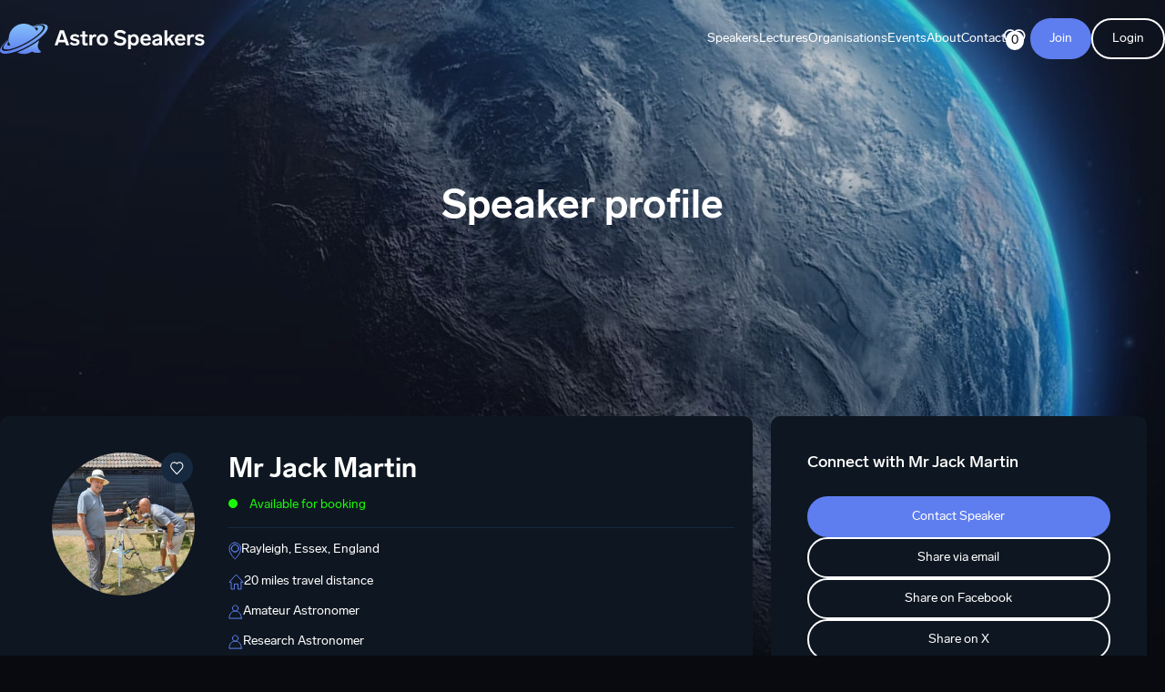

--- FILE ---
content_type: text/html; charset=utf-8
request_url: https://astrospeakers.org/provider/jack-martin
body_size: 6136
content:
<!DOCTYPE html>
<html lang="en">
<head>
    <title>Mr Jack Martin - Astro Speakers</title>
    <meta charset="utf-8" />
    <meta http-equiv="X-UA-Compatible" content="IE=edge" />
    <meta name="viewport" content="width=device-width, initial-scale=1.0" />
    <meta http-equiv="Content-Security-Policy" content="upgrade-insecure-requests" />
    <meta name="theme-color" content="#5e7ef0" />
        <meta name="description" content="Jack is a keen amateur astronomer with a specific interest in spectroscopy. I do Solar Spectroscopy observing outreach with a Lhires111 Spectroscope.">
    <meta property="og:title" content="Mr Jack Martin" />
    <meta property="og:description" content="Jack is a keen amateur astronomer with a specific interest in spectroscopy. I do Solar Spectroscopy observing outreach with a Lhires111 Spectroscope." />
    <meta property="og:url" content="https://astrospeakers.org/provider/jack-martin" />
    <meta property="og:type" content="article" />
    <meta property="og:locale" content="en_GB" />
    <meta property="og:site_name" content="Astro Speakers" />
    <meta property="og:image" content="https://astrospeakers.org/provider/jack-martin/hero" />
    <meta property="og:image:height" content="630" />
    <meta property="og:image:width" content="1200" />
    <meta property="og:image:type" content="image/jpeg" />
    <meta property="og:image:alt" content="Astro Speakers banner image for Mr Jack Martin" />
    <meta name="twitter:card" content="summary" />
    <meta name="twitter:title" content="Mr Jack Martin" />
    <meta name="twitter:site" content="@astro_speakers" />
    <link rel="canonical" href="https://astrospeakers.org/provider/jack-martin" />
    <link rel="apple-touch-icon" sizes="180x180" href="/images/favicon/apple-touch-icon.png">
    <link rel="shortcut icon" href="/images/favicon/apple-touch-icon.png">
    <link rel="manifest" href="/images/favicon/site.webmanifest">
    <!-- Google tag (gtag.js) -->
<script async src="https://www.googletagmanager.com/gtag/js?id=G-CJ58CREND2"></script>
<script>
    window.dataLayer = window.dataLayer || [];
    function gtag(){dataLayer.push(arguments);}
    gtag('js', new Date());
    gtag('config', 'G-CJ58CREND2');
</script>
    <link rel="preload" as="style" href="https://astrospeakers.org/build/assets/global-DIptlb66.css" /><link rel="stylesheet" href="https://astrospeakers.org/build/assets/global-DIptlb66.css" data-navigate-track="reload" /><!-- Livewire Styles --><style >[wire\:loading][wire\:loading], [wire\:loading\.delay][wire\:loading\.delay], [wire\:loading\.inline-block][wire\:loading\.inline-block], [wire\:loading\.inline][wire\:loading\.inline], [wire\:loading\.block][wire\:loading\.block], [wire\:loading\.flex][wire\:loading\.flex], [wire\:loading\.table][wire\:loading\.table], [wire\:loading\.grid][wire\:loading\.grid], [wire\:loading\.inline-flex][wire\:loading\.inline-flex] {display: none;}[wire\:loading\.delay\.none][wire\:loading\.delay\.none], [wire\:loading\.delay\.shortest][wire\:loading\.delay\.shortest], [wire\:loading\.delay\.shorter][wire\:loading\.delay\.shorter], [wire\:loading\.delay\.short][wire\:loading\.delay\.short], [wire\:loading\.delay\.default][wire\:loading\.delay\.default], [wire\:loading\.delay\.long][wire\:loading\.delay\.long], [wire\:loading\.delay\.longer][wire\:loading\.delay\.longer], [wire\:loading\.delay\.longest][wire\:loading\.delay\.longest] {display: none;}[wire\:offline][wire\:offline] {display: none;}[wire\:dirty]:not(textarea):not(input):not(select) {display: none;}:root {--livewire-progress-bar-color: #2299dd;}[x-cloak] {display: none !important;}[wire\:cloak] {display: none !important;}dialog#livewire-error::backdrop {background-color: rgba(0, 0, 0, .6);}</style>
</head>

<body x-data="{open: false}" x-bind:class="! open ? '' : 'locked'" class="bg-no-repeat bg-contain" style="background-image: url('https://astrospeakers.org/images/background-1.jpg');">
<header class="header ipad:py-8 absolute w-full z-50">
    <div class="container">
        <div class="flex justify-between items-center m-8 xl:m-0">

            <a href="https://astrospeakers.org"><img class="max-w-mobile sm:max-w-full" src="/images/logo.svg" alt="Astro Speakers" /></a>

            <nav class="hidden ipad:flex items-center gap-8">
                <a class="link" href="https://astrospeakers.org/providers">Speakers</a>
                <a class="link" href="https://astrospeakers.org/lectures">Lectures</a>
                <a class="link" href="https://astrospeakers.org/organisations">Organisations</a>
                <a class="link" href="https://astrospeakers.org/events">Events</a>
                <a class="link" href="https://astrospeakers.org/about">About</a>
                <a class="link" href="https://astrospeakers.org/contact">Contact</a>
                <a class="mr-3" href="https://astrospeakers.org/favourites">
                    <span class="heart relative mt-3">
                        <span class="absolute -top-3/4 left-3/4 p-4 rounded-full py-0 px-2.5 text-transparent text-black bg-white">
                            <span wire:snapshot="{&quot;data&quot;:{&quot;count&quot;:0,&quot;cookie&quot;:[[],{&quot;s&quot;:&quot;arr&quot;}]},&quot;memo&quot;:{&quot;id&quot;:&quot;A0E1HcZISX6OJXBvPfIL&quot;,&quot;name&quot;:&quot;provider-favourite&quot;,&quot;path&quot;:&quot;provider\/jack-martin&quot;,&quot;method&quot;:&quot;GET&quot;,&quot;release&quot;:&quot;a-a-a&quot;,&quot;children&quot;:[],&quot;scripts&quot;:[],&quot;assets&quot;:[],&quot;errors&quot;:[],&quot;locale&quot;:&quot;en&quot;},&quot;checksum&quot;:&quot;2e3a558370cae7b04460153b3680d70c40fc066a898b5e62a762a3fce0708584&quot;}" wire:effects="{&quot;listeners&quot;:[&quot;provider-favourite&quot;]}" wire:id="A0E1HcZISX6OJXBvPfIL">0</span>
                        </span>
                        <img class="transform scale-125" src="/images/heart.svg" alt="Heart Image"/>
                    </span>
                </a>

                                <a href="https://astrospeakers.org/register" class="btn btn-primary">Join</a>
                <a href="https://astrospeakers.org/login" class="btn btn-navy">Login</a>
                
                
            </nav>

            <nav class="flex ipad:hidden items-center gap-9 md:gap-6">
                <a class="link" href="https://astrospeakers.org/favourites">
                    <div class="heart relative mr-6 ipad:mr-0 ipad:mt-3">
                        <div class="absolute -top-3/4 left-3/4 p-4 rounded-full py-0 px-2.5 text-transparent text-black bg-white">
                            <span wire:snapshot="{&quot;data&quot;:{&quot;count&quot;:0,&quot;cookie&quot;:[[],{&quot;s&quot;:&quot;arr&quot;}]},&quot;memo&quot;:{&quot;id&quot;:&quot;er3qysVte5MyQ7G67h7w&quot;,&quot;name&quot;:&quot;provider-favourite&quot;,&quot;path&quot;:&quot;provider\/jack-martin&quot;,&quot;method&quot;:&quot;GET&quot;,&quot;release&quot;:&quot;a-a-a&quot;,&quot;children&quot;:[],&quot;scripts&quot;:[],&quot;assets&quot;:[],&quot;errors&quot;:[],&quot;locale&quot;:&quot;en&quot;},&quot;checksum&quot;:&quot;fffee68937ceb58801ca28271529a96425a0c4dabfcf05ef2ca0f6acff497902&quot;}" wire:effects="{&quot;listeners&quot;:[&quot;provider-favourite&quot;]}" wire:id="er3qysVte5MyQ7G67h7w">0</span>
                        </div>
                        <img class="transform scale-125" src="/images/heart.svg" alt="Heart Image"/>
                    </div>
                </a>
                <a class="link w-12 h-12" href=https://astrospeakers.org/providers#"><img src="/images/SearchIcon.svg" alt="Search Icon"/></a>
                <a class="link" x-on:click="open = ! open" href="#"><img src="/images/mobile-menu.svg" alt="Menu Icon"/></a>
            </nav>


        </div>
    </div>
</header>

<main class="main pb-16">

    <section id="Hero">
        <div class="container">
            <div class="xr:min-h-0 pt-40 pb-40 w-full flex flex-col justify-center items-center md:pt-80">
                <h1 class="text-white w-10/12 md:w-8/12 text-center">
                    Speaker profile                </h1>
                            </div>
        </div>
    </section>

    
        <div class="container">
            <div class="min-h-screen xr:min-h-0 md:pt-40 ipad:pb-40 w-12/12 flex flex-col ipad:flex-row justify-center items-start gap-16">
                <div class="h-auto w-full mx-auto ipad:w-7/12 desktop:w-2/3 flex flex-col gap-16">
                    <div class="bg-dark h-auto rounded-2xl py-16 px-8 sm:p-16 sm:px-8 w-12/12 mx-8 md:mx-auto md:w-11/12 ipad:w-full">
                        <div class="flex flex-col h-full overflow-hidden">
                            <div class="flex flex-col items-center md:flex-row md:items-start gap-8 sm:gap-10 ipad:gap-2">
                                <div class="w-5/12 flex justify-center">
                                    <div class="relative mx-auto md:mx-0 w-fit">
                                        <img src="/storage/photos/APuI1j3OlzcGTBQ8FTjJ9ohiW2oWEL.jpg" alt="Mr Jack Martin photo" class="max-w-FrontendProfileImage animate-zoom w-FrontendProfileImage rounded-full"/>
                                        <div class="w-HeartMobile w-12/12 -top-0 left-48 absolute p-4 bg-navy rounded-full">
                                            <img
                                                x-data="{ imageUrl: &quot;heart.svg&quot; }"
                                                x-on:click="imageUrl = ( imageUrl == 'heart.svg' ? 'WhiteHeart.svg' : 'heart.svg'); $dispatch('provider-favourite', { id: 125 })"
                                                :src="'/images/' + imageUrl"
                                                class="transform scale-115"
                                                alt="White Heart Image"
                                            />
                                        </div>
                                    </div>
                                </div>
                                <div class="w-full">

                                    <h2 class="text-white w-fitContent mx-auto md:w-full md:mx-0">
                                        Mr Jack Martin
                                    </h2>

                                    
                                    <p class="mt-4 border-b border-navy pb-6 text-center md:text-left text-green">
                                        <span class="inline-block h-4 w-4 rounded-full mr-4 bg-green"></span>
                                        Available for booking
                                    </p>

                                    <div class="border-navy border-t border-b py-6 md:border-none md:py-0 md:block">

                                        <div class="gap-4 md:pt-6 pt-4 flex">
                                            <img src="/images/Marker.svg" alt="Location" />
                                            <p class="text-white">Rayleigh, Essex, England</p>
                                        </div>

                                        <div class="gap-4 pt-6 flex">
                                            <img src="/images/House.svg" alt="Travel distance" />
                                            <p class="text-white">20 miles travel distance</p>
                                        </div>

                                                                                    <div class="gap-4 pt-6 flex">
                                                <img src="/images/Person.svg" alt="Role" />
                                                <p class="text-white">Amateur Astronomer</p>
                                            </div>
                                                                                    <div class="gap-4 pt-6 flex">
                                                <img src="/images/Person.svg" alt="Role" />
                                                <p class="text-white">Research Astronomer</p>
                                            </div>
                                                                                    <div class="gap-4 pt-6 flex">
                                                <img src="/images/Person.svg" alt="Role" />
                                                <p class="text-white">Astronomy Author</p>
                                            </div>
                                        
                                        
                                    </div>

                                                                        <div class="pt-12">
                                        <h4 class="text-white">Summary</h4>
                                        <p class="text-grey mt-4">
                                            Jack is a keen amateur astronomer with a specific interest in spectroscopy. I do Solar Spectroscopy observing outreach with a Lhires111 Spectroscope.
                                        </p>
                                    </div>
                                    
                                    
                                    
                                                                        <div class="pt-12">
                                            <h4 class="text-white">Affiliations</h4>
                                                                                            <li class="text-grey mt-4">
                                                    British Astronomical Association  Loughton Astro Soc  Castlepoint Astro Soc
                                                </li>
                                                                                    </div>
                                    
                                </div>
                            </div>
                        </div>
                    </div>

                    <div class="flex flex-col gap-16 h-auto">

                        
                            
                            
                        
                            
                            
                        
                            
                            
                        
                    </div>
                </div>

                <div class="flex flex-col w-11/12 mx-auto gap-16 ipad:w-1/3 ipad:mx-8 desktop:w-1/3">
                    <div class="bg-dark h-auto rounded-2xl py-16 px-8 sm:p-8 sm:px-8 w-full mx-auto ipad:mx-0">
                        <div class="m-8">
                            <h4 class="text-white mb-10 mt-0 hidden md:flex">
                                Connect with Mr Jack Martin
                            </h4>
                            <h3 class="text-white mb-10 mt-0 flex md:hidden">
                                Connect with Mr Jack Martin
                            </h3>
                            <div class="flex flex-col text-center gap-6">
                                <a class="btn btn-primary w-full text-center" href="/cdn-cgi/l/email-protection#3852595b5355594a4c51560f0009785f55595154165b5755074b4d5a525d5b4c057d56494d514a41184e515918794b4c4a57186b485d59535d4a4b">Contact Speaker</a>
                                <a class="btn btn-navy" target="_blank" href="/cdn-cgi/l/email-protection#[base64]">Share via email</a>
                                <a class="btn btn-navy" target="_blank" href="https://www.facebook.com/sharer/sharer.php?u=https%3A%2F%2Fastrospeakers.org%2Fprovider%2Fjack-martin">Share on Facebook</a>
                                <a class="btn btn-navy" target="_blank" href="https://twitter.com/intent/tweet?url=https%3A%2F%2Fastrospeakers.org%2Fprovider%2Fjack-martin&text=Mr+Jack+Martin on Astro Speakers">Share on X</a>
                            </div>
                        </div>
                    </div>

                    <div class="bg-dark h-auto rounded-2xl py-16 px-8 sm:p-8 sm:px-8 w-full mx-auto ipad:mx-0">
                        <div class="m-8">
                            <h4 class="text-white mb-10 mt-0 md:flex">
                                Speaker Location
                            </h4>
                            <div class="flex flex-col text-center h-96">
                                <link rel="stylesheet" href="https://unpkg.com/leaflet@1.7.1/dist/leaflet.css"
      integrity="sha512-xodZBNTC5n17Xt2atTPuE1HxjVMSvLVW9ocqUKLsCC5CXdbqCmblAshOMAS6/keqq/sMZMZ19scR4PsZChSR7A=="
      crossorigin=""/>

<style>
    #defaultMapId {
            height: 100vh;
        }
</style>

<div id="defaultMapId"  class='rounded-2xl'
></div>

<!-- Make sure you put this AFTER Leaflet's CSS -->
<script data-cfasync="false" src="/cdn-cgi/scripts/5c5dd728/cloudflare-static/email-decode.min.js"></script><script src="https://unpkg.com/leaflet@latest/dist/leaflet.js"
        crossorigin=""></script>
<script>

    var mymap = L.map('defaultMapId').setView([51.58672, 0.60617], 6);
             var marker = L.marker([51.58672, 0.60617]
        );
    marker.addTo(mymap);
        
            let urldefaultMapId = 'https://{s}.tile.openstreetmap.org/{z}/{x}/{y}.png';
        L.tileLayer(urldefaultMapId, {
        maxZoom: 18,
        attribution: 'Map data &copy; <a href="https://www.openstreetmap.org/copyright">OpenStreetMap contributors, Imagery © Mapbox.com',
        id: 'mapbox/streets-v11',
        tileSize: 512,
        zoomOffset: -1
    }).addTo(mymap);
</script>
                            </div>
                        </div>
                    </div>

                </div>

            </div>
        </div>


</main>

<footer class="overflow-hidden footer pt-16">
    <div class="container">

        <div class="join-component flex flex-col justify-center items-center gap-4 bg-gradient-to-b from-lightblue to-darkblue py-16 rounded-2xl mx-8 desktop:m-0">
    <h2 class="text-white text-center w-9/12 md:w-full">
        Become an Astro Speaker today!
    </h2>

    <p class="text-white text-center w-9/12 md:w-full mb-6">
        We welcome astronomy enthusiasts from all backgrounds who are willing to share their knowledge with the public.
    </p>

    <a href="https://astrospeakers.org/register" class="btn btn-white"> Join now </a>
</div>

        <div class="grid w-full md:grid-cols-4 md:gap-5 md:pt-24 md:pb-24 m-8 md:m-0 md:px-10 desktop:px-0">
            <div class="hidden md:flex md:flex-col md:gap-12">
                <h4 class="bold text-white">Links</h4>

                <div class="hidden md:flex md:flex-col md:gap-6">
                    <ul class="flex flex-col gap-6">
                        <li><a class="link" href="https://astrospeakers.org/providers/all">All speakers</a></li>
                        <li><a class="link" href="https://astrospeakers.org/about">About us</a></li>
                        <li><a class="link" href="https://astrospeakers.org/contact">Contact Us</a></li>
                        <li><a class="link" href="https://gostargazing.co.uk/about/">Go Stargazing</a></li>
                    </ul>
                </div>
            </div>

            <div class="hidden md:flex md:flex-col md:gap-12">
    <h4 class="bold text-white">Speakers by role</h4>
    <div class="flex flex-col gap-6">
        <ul class="flex flex-col gap-6">
                            <li><a class="link" href="https://astrospeakers.org/role/academic-lecturer">Academic Lecturer (37)</a></li>
                            <li><a class="link" href="https://astrospeakers.org/role/amateur-astronomer">Amateur Astronomer (62)</a></li>
                            <li><a class="link" href="https://astrospeakers.org/role/archaeoastronomer">Archaeoastronomer (1)</a></li>
                            <li><a class="link" href="https://astrospeakers.org/role/astronomy-author">Astronomy Author (21)</a></li>
                            <li><a class="link" href="https://astrospeakers.org/role/astronomy-enthusiast">Astronomy Enthusiast (19)</a></li>
                            <li><a class="link" href="https://astrospeakers.org/role/astrophotographer">Astrophotographer (26)</a></li>
                            <li><a class="link" href="https://astrospeakers.org/role/planetarium-presenter">Planetarium Presenter (11)</a></li>
                            <li><a class="link" href="https://astrospeakers.org/role/professional-astronomer">Professional Astronomer (28)</a></li>
                            <li><a class="link" href="https://astrospeakers.org/role/research-astronomer">Research Astronomer (31)</a></li>
                            <li><a class="link" href="https://astrospeakers.org/role/science-communicator">Science Communicator (44)</a></li>
                            <li><a class="link" href="https://astrospeakers.org/role/science-educator">Science Educator (27)</a></li>
                    </ul>
    </div>
</div>

            <div class="hidden md:flex md:flex-col md:gap-12">
    <h4 class="bold text-white">Upcoming events</h4>

    <div class="flex flex-col gap-10 mr-8">

        
        <div class="flex flex-row items-center gap-6 border-b border-navy pb-10" >
            <div class="flex flex-col items-center justify-center rounded-full h-24 w-24 gap-1/2 bg-gradient-to-b from-lightblue to-darkblue min-w-footerCircle">
                <p class="text-black">01</p>
                <p class="text-black">Feb</p>
            </div>
            <div>
                <p class="mb-2"><a class="link" href="https://gostargazing.co.uk?p=82670" target="_blank">Planetarium Go! at London Battersea Power Station</a></p>
                <p class="text-white">Battersea Power Station</p>
            </div>
        </div>

        
        <div class="flex flex-row items-center gap-6 border-b border-navy pb-10" >
            <div class="flex flex-col items-center justify-center rounded-full h-24 w-24 gap-1/2 bg-gradient-to-b from-lightblue to-darkblue min-w-footerCircle">
                <p class="text-black">02</p>
                <p class="text-black">Feb</p>
            </div>
            <div>
                <p class="mb-2"><a class="link" href="https://gostargazing.co.uk?p=82671" target="_blank">Planetarium Go! at London Battersea Power Station</a></p>
                <p class="text-white">Battersea Power Station</p>
            </div>
        </div>

        
        <div class="flex flex-row items-center gap-6 border-b border-navy pb-10" >
            <div class="flex flex-col items-center justify-center rounded-full h-24 w-24 gap-1/2 bg-gradient-to-b from-lightblue to-darkblue min-w-footerCircle">
                <p class="text-black">02</p>
                <p class="text-black">Feb</p>
            </div>
            <div>
                <p class="mb-2"><a class="link" href="https://gostargazing.co.uk?p=83157" target="_blank">Cambridge AstroPlus</a></p>
                <p class="text-white">Cambridge Observatory - Institute of Astronomy</p>
            </div>
        </div>

        
        <p><a href="https://astrospeakers.org/events" class="text-white cursor-pointer hover:underline">See more upcoming events</a></p>

    </div>
</div>

            <div class="flex flex-col gap-12 mb-16 md:mb-0">
                <a href="/">
                    <img src="/images/logo.svg" alt="Logo Image" />
                </a>

                <div class="flex flex-col gap-12 mr-4 w-10/12 md:w-full">
                    <p class="text-white">
                        Astro Speakers is run not-for-profit in support of the UK astronomy community. If you would like to know more, please <a class="link text-grey" href="https://astrospeakers.org/contact">get in touch</a>!
                    </p>

                    <div class="flex flex-row gap-4">
                        <a class="border border-white h-16 w-16 rounded-full flex items-center" href="https://www.facebook.com/astrospeakers/">
                            <img class="my-0 mx-auto" src="/images/facebook.svg" alt="Facebook"/>
                        </a>
                        <a class="border border-white h-16 w-16 rounded-full flex items-center" href="https://twitter.com/astro_speakers">
                            <img class="my-0 mx-auto w-6/12 h-6/12" src="/images/x.svg" alt="X / Twitter"/>
                        </a>
                        <a class="h-16 w-16 rounded-full flex items-center" href="https://gostargazing.co.uk">
                            <img class="my-0 mx-auto" src="/images/gostargazing_circle.png" alt="Go Stargazing"/>
                        </a>
                    </div>

                    <p class="text-white">We are grateful for any donations, however small, to help cover the costs of running this website.</p>
                    <form action="https://www.paypal.com/cgi-bin/webscr" method="post" target="_blank">
                        <input type="hidden" name="cmd" value="_s-xclick">
                        <input type="hidden" name="hosted_button_id" value="FNE9JTE3MJZNY">
                        <input type="image" name="submit" class="max-h-16" src="/images/paypal_donate.png" border="0" alt="PayPal – The safer, easier way to pay online!">
                    </form>

                </div>
            </div>

        </div>

    </div>

    <img class="my-0 mx-auto w-full" src="/images/logo-text.svg" alt="Astro Speakers"/>

    <div class="copyright bg-dark py-8">
        <div class="container">
            <p class="text-center">&copy; Astro Speakers 2026</p>
        </div>
    </div>

</footer>



<div class="ipad:hidden" x-cloak x-bind:class="! open ? 'hidden' : ''" id="MobileMenu" class="group">
    <div class="absolute w-12/12 md:w-6/12 h-screen bg-dark top-0 z-50 right-0">
        <button x-on:click="open = ! open" class="absolute top-10 right-10">
            <img class="my-0 mx-auto" src="/images/Cross.svg" alt="Cross" />
        </button>
        <ul class="pt-10 ml-8">
            <li class="mb-6"><a href="/" class="text-white text-4xl hover:text-primary">Home</a></li>
            <li class="mb-6"><a href="https://astrospeakers.org/providers" class="text-white text-4xl hover:text-primary">Speakers</a></li>
            <li class="mb-6"><a href="https://astrospeakers.org/lectures" class="text-white text-4xl hover:text-primary">Lectures</a></li>
            <li class="mb-6"><a href="https://astrospeakers.org/organisations" class="text-white text-4xl hover:text-primary">Organisations</a></li>
            <li class="mb-6"><a href="https://astrospeakers.org/events" class="text-white text-4xl hover:text-primary">Events</a></li>
            <li class="mb-6"><a href="https://astrospeakers.org/about" class="text-white text-4xl hover:text-primary">About</a></li>
            <li class="mb-6"><a href="https://astrospeakers.org/contact" class="text-white text-4xl hover:text-primary">Contact</a></li>
        </ul>

        <div class="grid w-full ml-8">
                        <div class="my-8"><a href="https://astrospeakers.org/register" class="btn btn-primary">Join</a></div>
            <div class="my-8"><a href="https://astrospeakers.org/login" class="btn btn-navy">Login</a></div>
                                </div>


        <div class="grid w-12/12 m-8">
            <div class="flex flex-col gap-12 mb-6 md:mb-0">
                <div class="flex flex-col gap-12 mr-4 w-10/12 md:w-full">
                    <div class="flex flex-row gap-4">
                        <a class="border border-white h-16 w-16 rounded-full flex items-center" href="https://www.facebook.com/astrospeakers/">
                            <img class="my-0 mx-auto" src="/images/facebook.svg" alt="Facebook"/>
                        </a>
                        <a class="border border-white h-16 w-16 rounded-full flex items-center" href="https://twitter.com/astro_speakers">
                            <img class="my-0 mx-auto w-6/12 h-6/12" src="/images/x.svg" alt="X / Twitter"/>
                        </a>
                        <a class="h-16 w-16 rounded-full flex items-center" href="https://gostargazing.co.uk">
                            <img class="my-0 mx-auto" src="/images/gostargazing_circle.png" alt="Go Stargazing"/>
                        </a>
                    </div>
                </div>
            </div>
            <div class="my-2 w-full">
                <p class="text-white pb-4">We are grateful for any donations, however small, to help cover the costs of running this website.</p>
                <form action="https://www.paypal.com/cgi-bin/webscr" method="post" target="_blank">
                    <input type="hidden" name="cmd" value="_s-xclick">
                    <input type="hidden" name="hosted_button_id" value="FNE9JTE3MJZNY">
                    <input type="image" name="submit" class="max-h-16" src="/images/paypal_donate.png" border="0" alt="PayPal – The safer, easier way to pay online!">
                </form>
            </div>

        </div>
    </div>
</div>
<script src="/livewire/livewire.min.js?id=0f6341c0"   data-csrf="1iwghMBhrqUIYQp3Pbkcgc9NXhXCEjKiavPStyFh" data-update-uri="/livewire/update" data-navigate-once="true"></script>
<script defer src="https://static.cloudflareinsights.com/beacon.min.js/vcd15cbe7772f49c399c6a5babf22c1241717689176015" integrity="sha512-ZpsOmlRQV6y907TI0dKBHq9Md29nnaEIPlkf84rnaERnq6zvWvPUqr2ft8M1aS28oN72PdrCzSjY4U6VaAw1EQ==" data-cf-beacon='{"version":"2024.11.0","token":"f0adb6ca908c4aaf9eaa3e169874e9a5","r":1,"server_timing":{"name":{"cfCacheStatus":true,"cfEdge":true,"cfExtPri":true,"cfL4":true,"cfOrigin":true,"cfSpeedBrain":true},"location_startswith":null}}' crossorigin="anonymous"></script>
</body>
</html>


--- FILE ---
content_type: image/svg+xml
request_url: https://astrospeakers.org/images/House.svg
body_size: -121
content:
<svg width="17" height="18" viewBox="0 0 17 18" fill="none" xmlns="http://www.w3.org/2000/svg">
<path fill-rule="evenodd" clip-rule="evenodd" d="M13.9545 9.34783H16L8.5 1L1 9.34783H3.04545V17H6.45455V11.4348H10.5455V17H13.9545V9.34783Z" stroke="#5E7EF0" stroke-linecap="round" stroke-linejoin="round"/>
</svg>


--- FILE ---
content_type: image/svg+xml
request_url: https://astrospeakers.org/images/facebook.svg
body_size: -124
content:
<svg width="10" height="19" viewBox="0 0 10 19" fill="none" xmlns="http://www.w3.org/2000/svg">
<path d="M5.92512 18.2324V10.0234H8.61649L9.02157 6.82422H5.92855V4.78164C5.92855 3.85703 6.17915 3.22422 7.47678 3.22422H9.13142V0.358984C8.83962 0.320313 7.85782 0.232422 6.71811 0.232422C4.33227 0.232422 2.69823 1.72305 2.69823 4.46172V6.8207H0V10.0199H2.69823V18.2324H5.92512Z" fill="white"/>
</svg>


--- FILE ---
content_type: image/svg+xml
request_url: https://astrospeakers.org/images/x.svg
body_size: -72
content:
<?xml version="1.0" encoding="UTF-8"?>
<svg width="300" height="300.251" version="1.1" xmlns="http://www.w3.org/2000/svg" fill="#fff">
 <path d="M178.57 127.15 290.27 0h-26.46l-97.03 110.38L89.34 0H0l117.13 166.93L0 300.25h26.46l102.4-116.59 81.8 116.59h89.34M36.01 19.54H76.66l187.13 262.13h-40.66"/>
</svg>


--- FILE ---
content_type: image/svg+xml
request_url: https://astrospeakers.org/images/logo.svg
body_size: 3417
content:
<svg width="225" height="34" viewBox="0 0 225 34" fill="none" xmlns="http://www.w3.org/2000/svg">
<path d="M224.374 13.3642L222.749 15.3378C221.356 14.2465 220.474 13.9447 219.197 13.9447C217.989 13.9447 217.2 14.4091 217.2 15.1289C217.2 15.3843 217.293 15.57 217.455 15.7093C217.827 15.9879 218.291 16.104 219.963 16.4755C223.306 17.2185 224.56 18.0544 224.56 20.2602C224.56 22.5821 222.633 24.1378 219.475 24.1378C217.223 24.1378 215.621 23.5573 213.74 21.8855L215.482 19.9352C216.341 20.6317 217.037 21.0961 217.618 21.3515C218.198 21.5837 218.825 21.6998 219.545 21.6998C220.752 21.6998 221.611 21.2586 221.611 20.446C221.611 20.1441 221.495 19.8887 221.263 19.7262C221.031 19.5404 220.752 19.4011 220.427 19.3315C220.102 19.2386 219.522 19.0993 218.686 18.9135C215.296 18.1705 214.321 17.3346 214.321 15.2217C214.321 13.1785 216.155 11.5067 219.266 11.5067C221.31 11.5067 222.726 11.9943 224.374 13.3642Z" fill="white"/>
<path d="M213.444 12.0871L212.91 14.734C212.307 14.5715 211.796 14.5018 211.401 14.5018C209.799 14.5018 208.801 15.7788 208.801 17.915V23.7661H205.782V11.9013H208.592V13.6427C209.219 12.3657 210.194 11.7388 211.564 11.7388C212.075 11.7388 212.701 11.8549 213.444 12.0871Z" fill="white"/>
<path d="M201.984 19.9584L203.679 21.8159C202.007 23.5109 200.405 24.1378 198.385 24.1378C194.554 24.1378 192.162 21.6766 192.162 17.8919C192.162 14.2001 194.438 11.5067 198.129 11.5067C201.682 11.5067 203.679 13.7125 203.679 17.4275C203.679 17.8687 203.655 18.2634 203.632 18.6117H195.111C195.39 20.446 196.481 21.5837 198.454 21.5837C199.128 21.5837 199.685 21.4676 200.149 21.2354C200.637 21.0032 201.241 20.5853 201.984 19.9584ZM195.181 16.4523H200.73C200.614 14.8502 199.639 13.875 198.036 13.875C196.481 13.875 195.529 14.8502 195.181 16.4523Z" fill="white"/>
<path d="M188.714 23.7664L185.371 18.3564L183.676 20.0746V23.7664H180.657V7.28101H183.676V16.7311L188.227 11.9016H191.849L187.484 16.406L192.081 23.7664H188.714Z" fill="white"/>
<path d="M178.02 15.7558V23.7663H175.304V22.5357C174.561 23.5573 173.261 24.161 171.473 24.161C169.035 24.161 167.224 23.0233 167.224 20.771C167.224 18.2634 169.197 17.1489 172.355 16.5916L175.141 16.0808V15.8022C175.141 14.6645 174.305 13.9911 172.912 13.9911C172.169 13.9911 171.542 14.1304 171.055 14.4323C170.567 14.7341 169.94 15.2217 169.22 15.9183L167.317 14.1769C168.826 12.389 170.567 11.5067 172.866 11.5067C176.186 11.5067 178.02 13.1785 178.02 15.7558ZM175.141 18.9367V18.2402L173.144 18.6581C171.124 19.0993 170.172 19.5404 170.172 20.5621C170.172 21.3051 170.846 21.7462 171.983 21.7462C173.725 21.7462 175.141 20.8639 175.141 18.9367Z" fill="white"/>
<path d="M164.026 19.9584L165.721 21.8159C164.049 23.5109 162.447 24.1378 160.427 24.1378C156.596 24.1378 154.204 21.6766 154.204 17.8919C154.204 14.2001 156.48 11.5067 160.171 11.5067C163.724 11.5067 165.721 13.7125 165.721 17.4275C165.721 17.8687 165.697 18.2634 165.674 18.6117H157.153C157.432 20.446 158.523 21.5837 160.496 21.5837C161.17 21.5837 161.727 21.4676 162.191 21.2354C162.679 21.0032 163.283 20.5853 164.026 19.9584ZM157.223 16.4523H162.772C162.656 14.8502 161.681 13.875 160.078 13.875C158.523 13.875 157.571 14.8502 157.223 16.4523Z" fill="white"/>
<path d="M152.615 17.8224C152.615 21.6303 150.363 24.0915 147.344 24.0915C145.789 24.0915 144.605 23.5807 143.792 22.5359V27.9458H140.773V11.9016H143.583V13.4573C144.442 12.1803 145.696 11.5533 147.368 11.5533C150.409 11.5533 152.615 14.061 152.615 17.8224ZM149.55 17.8224C149.55 15.5934 148.436 14.1539 146.671 14.1539C144.906 14.1539 143.676 15.5934 143.676 17.8224C143.676 20.0747 144.906 21.4678 146.648 21.4678C148.389 21.4678 149.55 20.0514 149.55 17.8224Z" fill="white"/>
<path d="M138.484 9.46362L136.58 11.7391C135.628 10.9496 134.839 10.4156 134.165 10.137C133.492 9.85834 132.726 9.71902 131.82 9.71902C129.986 9.71902 128.802 10.5549 128.802 11.7391C128.802 12.157 128.941 12.4821 129.196 12.7375C129.475 12.9929 129.87 13.2019 130.381 13.3644C130.891 13.5269 131.704 13.7359 132.819 13.9913C137.044 15.0361 138.6 15.9649 138.693 18.7976C138.693 21.9321 136.162 24.1611 132.168 24.1611C130.706 24.1611 129.429 23.929 128.337 23.4878C127.246 23.0234 126.085 22.234 124.854 21.1195L126.805 18.8208C127.896 19.7728 128.825 20.4461 129.591 20.7944C130.357 21.1427 131.24 21.3284 132.238 21.3284C134.165 21.3284 135.466 20.4693 135.466 19.053C135.466 18.6118 135.326 18.2868 135.071 18.0314C134.537 17.4973 133.817 17.2884 132.076 16.9169L131.286 16.7311C126.875 15.663 125.597 14.4557 125.597 11.8319C125.597 9.0689 128.152 6.90955 131.89 6.90955C133.236 6.90955 134.397 7.09529 135.373 7.49002C136.371 7.88474 137.393 8.53486 138.484 9.46362Z" fill="white"/>
<path d="M118.667 17.8222C118.667 21.5837 116.09 24.1378 112.514 24.1378C108.915 24.1378 106.338 21.5837 106.338 17.8222C106.338 14.0608 108.915 11.5067 112.514 11.5067C116.09 11.5067 118.667 14.0608 118.667 17.8222ZM109.403 17.8222C109.403 20.1209 110.633 21.5837 112.514 21.5837C114.372 21.5837 115.602 20.1209 115.602 17.8222C115.602 15.57 114.372 14.0608 112.514 14.0608C110.633 14.0608 109.403 15.57 109.403 17.8222Z" fill="white"/>
<path d="M105.917 12.0871L105.383 14.734C104.779 14.5715 104.269 14.5018 103.874 14.5018C102.272 14.5018 101.273 15.7788 101.273 17.915V23.7661H98.2549V11.9013H101.064V13.6427C101.691 12.3657 102.666 11.7388 104.036 11.7388C104.547 11.7388 105.174 11.8549 105.917 12.0871Z" fill="white"/>
<path d="M96.1492 21.2125L96.4975 23.604C95.6152 23.9059 94.7328 24.0452 93.8273 24.0452C91.4822 24.0452 90.4606 22.9539 90.4606 20.7017V14.2004H88.3477V11.9017H90.4606V8.23315H93.479V11.9017H96.3117V14.2004H93.479V20.3302C93.479 21.1428 93.8273 21.4215 94.6632 21.4215C95.0811 21.4215 95.5687 21.3518 96.1492 21.2125Z" fill="white"/>
<path d="M87.2602 13.3642L85.6349 15.3378C84.2418 14.2465 83.3594 13.9447 82.0824 13.9447C80.875 13.9447 80.0856 14.4091 80.0856 15.1289C80.0856 15.3843 80.1785 15.57 80.341 15.7093C80.7125 15.9879 81.1769 16.104 82.8486 16.4755C86.1921 17.2185 87.446 18.0544 87.446 20.2602C87.446 22.5821 85.5188 24.1378 82.361 24.1378C80.1088 24.1378 78.5067 23.5573 76.626 21.8855L78.3674 19.9352C79.2265 20.6317 79.9231 21.0961 80.5035 21.3515C81.084 21.5837 81.7109 21.6998 82.4307 21.6998C83.6381 21.6998 84.4972 21.2586 84.4972 20.446C84.4972 20.1441 84.3811 19.8887 84.1489 19.7262C83.9167 19.5404 83.6381 19.4011 83.313 19.3315C82.9879 19.2386 82.4075 19.0993 81.5716 18.9135C78.1816 18.1705 77.2064 17.3346 77.2064 15.2217C77.2064 13.1785 79.0407 11.5067 82.1521 11.5067C84.1953 11.5067 85.6117 11.9943 87.2602 13.3642Z" fill="white"/>
<path d="M72.6792 23.7664L71.5647 20.4693H64.3901L63.2524 23.7664H59.9785L65.8761 7.28101H70.1484L76.046 23.7664H72.6792ZM65.3188 17.7759H70.636L69.9858 15.872L69.5911 14.711C68.9178 12.8071 68.3605 11.1586 67.9658 9.78864C67.6407 10.9264 67.037 12.7374 66.1779 15.2218L65.9458 15.9184L65.3188 17.7759Z" fill="white"/>
<path d="M44.4535 29.9624C41.4721 28.1893 41.4274 23.9361 41.4274 23.8915C41.4274 23.7774 41.419 23.6967 41.4386 23.5547C42.1791 21.9486 42.5898 20.2451 42.791 18.4886C39.4575 20.9911 35.5708 23.5018 31.2985 25.84C27.0263 28.1782 22.8182 30.1044 18.9092 31.5685C23.6146 33.8455 29.3175 33.89 34.2492 31.1872C34.5733 31.0091 34.8863 30.8226 35.1936 30.6277C37.3368 31.7801 39.4324 32.0919 41.0698 32.0919C42.8944 32.0919 44.1462 31.7049 44.2579 31.6715C44.6128 31.5574 44.8671 31.2484 44.9118 30.8782C44.9537 30.508 44.7749 30.1489 44.4563 29.9597L44.4535 29.9624Z" fill="url(#paint0_linear_137_960)"/>
<path d="M52.2002 2.55799C50.588 -0.364737 43.9742 -0.0668975 35.4855 2.80294C35.4491 2.77789 35.4128 2.75562 35.3765 2.73057C30.3777 -0.534534 23.7807 -1.01052 18.1783 2.05973C12.576 5.12721 9.44376 10.9309 9.53317 16.8849C9.53317 16.9267 9.53317 16.9712 9.53317 17.013C2.55053 22.619 -1.24396 28.0219 0.368279 30.9446C1.99169 33.8868 8.67815 33.5639 17.2479 30.644C21.3944 29.23 25.9797 27.2091 30.646 24.6538C35.3122 22.0985 39.4839 19.3233 42.9012 16.5954C49.9677 10.9532 53.8236 5.5002 52.2002 2.56077V2.55799ZM11.2376 23.9496C9.58626 24.1528 8.47139 23.9579 8.10814 23.2982C7.68343 22.53 8.33726 21.2412 9.807 19.6629C10.078 21.1187 10.553 22.5606 11.2376 23.9496ZM42.5156 13.077C39.0369 16.0109 34.4432 19.1368 29.1874 22.015C23.9316 24.8932 18.821 27.0838 14.4705 28.4367C8.06623 30.4297 3.30496 30.6134 2.14537 28.5146C0.932702 26.3184 3.956 22.1375 9.55552 17.578C9.5695 17.8258 9.58905 18.0735 9.6142 18.3184C5.22735 22.0512 2.92215 25.3608 3.89732 27.1256C4.81102 28.7846 8.43506 28.7373 13.445 27.3232C17.7425 26.1124 23.057 23.8939 28.5615 20.8793C34.066 17.8647 38.7938 14.5801 42.1244 11.6157C46.0055 8.15849 47.9866 5.13834 47.0701 3.47934C46.0977 1.71457 42.0574 1.8788 36.5417 3.56842C36.3461 3.41532 36.1477 3.26501 35.9437 3.12305C42.809 0.857241 47.9698 0.553834 49.1825 2.75284C50.3393 4.85163 47.6345 8.75696 42.5128 13.077H42.5156ZM37.5783 4.45637C39.7019 4.06667 41.1437 4.20585 41.5684 4.97411C41.9316 5.63381 41.5013 6.67764 40.4451 7.95529C39.6348 6.63589 38.668 5.46402 37.5783 4.45637Z" fill="url(#paint1_linear_137_960)"/>
<defs>
<linearGradient id="paint0_linear_137_960" x1="31.9135" y1="18.4886" x2="31.9135" y2="33.2474" gradientUnits="userSpaceOnUse">
<stop stop-color="#85C1FC"/>
<stop offset="1" stop-color="#5F7FF0"/>
</linearGradient>
<linearGradient id="paint1_linear_137_960" x1="26.2843" y1="0" x2="26.2843" y2="32.9988" gradientUnits="userSpaceOnUse">
<stop stop-color="#85C1FC"/>
<stop offset="1" stop-color="#5F7FF0"/>
</linearGradient>
</defs>
</svg>


--- FILE ---
content_type: image/svg+xml
request_url: https://astrospeakers.org/images/logo-text.svg
body_size: 2486
content:
<svg width="1440" height="167" viewBox="0 0 1440 167" fill="none" xmlns="http://www.w3.org/2000/svg">
<mask id="mask0_132_193" style="mask-type:alpha" maskUnits="userSpaceOnUse" x="0" y="0" width="1440" height="167">
<rect width="1440" height="167" fill="#141B24"/>
</mask>
<g mask="url(#mask0_132_193)">
<path d="M1497.24 76.1018L1481.86 94.7844C1468.67 84.454 1460.32 81.5967 1448.23 81.5967C1436.8 81.5967 1429.32 85.9926 1429.32 92.8063C1429.32 95.224 1430.2 96.9824 1431.74 98.3012C1435.26 100.939 1439.66 102.038 1455.48 105.554C1487.13 112.588 1499 120.501 1499 141.381C1499 163.361 1480.76 178.087 1450.86 178.087C1429.54 178.087 1414.38 172.592 1396.58 156.767L1413.06 138.304C1421.19 144.898 1427.79 149.294 1433.28 151.712C1438.78 153.91 1444.71 155.009 1451.52 155.009C1462.95 155.009 1471.09 150.832 1471.09 143.14C1471.09 140.282 1469.99 137.864 1467.79 136.326C1465.59 134.568 1462.95 133.249 1459.88 132.589C1456.8 131.71 1451.3 130.391 1443.39 128.633C1411.3 121.6 1402.07 113.687 1402.07 93.6855C1402.07 74.3434 1419.43 58.5181 1448.89 58.5181C1468.23 58.5181 1481.64 63.1338 1497.24 76.1018Z" fill="#0E1721"/>
<path d="M1393.78 64.0108L1388.73 89.0676C1383.01 87.529 1378.18 86.8696 1374.44 86.8696C1359.28 86.8696 1349.83 98.9584 1349.83 119.18V174.568H1321.25V62.2524H1347.85V78.7372C1353.78 66.6484 1363.01 60.7139 1375.98 60.7139C1380.82 60.7139 1386.75 61.8129 1393.78 64.0108Z" fill="#0E1721"/>
<path d="M1285.28 138.524L1301.33 156.108C1285.5 172.153 1270.34 178.087 1251.22 178.087C1214.95 178.087 1192.31 154.789 1192.31 118.962C1192.31 84.0144 1213.85 58.5181 1248.8 58.5181C1282.43 58.5181 1301.33 79.3987 1301.33 114.566C1301.33 118.742 1301.11 122.479 1300.89 125.776H1220.22C1222.86 143.14 1233.19 153.91 1251.88 153.91C1258.25 153.91 1263.52 152.811 1267.92 150.613C1272.54 148.415 1278.25 144.458 1285.28 138.524ZM1220.88 105.335H1273.42C1272.32 90.1687 1263.08 80.9373 1247.92 80.9373C1233.19 80.9373 1224.18 90.1687 1220.88 105.335Z" fill="#0E1721"/>
<path d="M1159.68 174.573L1128.03 123.36L1111.98 139.625V174.573H1083.41V18.5176H1111.98V107.975L1155.06 62.257H1189.35L1148.03 104.897L1191.55 174.573H1159.68Z" fill="#0E1721"/>
<path d="M1058.45 98.7408V174.57H1032.73V162.921C1025.7 172.592 1013.39 178.307 996.468 178.307C973.389 178.307 956.245 167.537 956.245 146.217C956.245 122.479 974.928 111.929 1004.82 106.653L1031.2 101.818V99.1804C1031.2 88.4104 1023.28 82.0363 1010.1 82.0363C1003.06 82.0363 997.127 83.355 992.511 86.2124C987.896 89.0697 981.961 93.6855 975.148 100.279L957.124 83.7946C971.411 66.8703 987.896 58.5181 1009.66 58.5181C1041.09 58.5181 1058.45 74.3434 1058.45 98.7408ZM1031.2 128.853V122.259L1012.29 126.215C993.171 130.391 984.159 134.568 984.159 144.239C984.159 151.272 990.533 155.448 1001.3 155.448C1017.79 155.448 1031.2 147.096 1031.2 128.853Z" fill="#0E1721"/>
<path d="M925.972 138.524L942.017 156.108C926.192 172.153 911.026 178.087 891.903 178.087C855.637 178.087 832.998 154.789 832.998 118.962C832.998 84.0144 854.538 58.5181 889.486 58.5181C923.115 58.5181 942.017 79.3987 942.017 114.566C942.017 118.742 941.797 122.479 941.577 125.776H860.912C863.55 143.14 873.88 153.91 892.563 153.91C898.937 153.91 904.212 152.811 908.608 150.613C913.224 148.415 918.938 144.458 925.972 138.524ZM861.572 105.335H914.103C913.004 90.1687 903.772 80.9373 888.606 80.9373C873.88 80.9373 864.869 90.1687 861.572 105.335Z" fill="#0E1721"/>
<path d="M817.947 118.304C817.947 154.351 796.626 177.649 768.053 177.649C753.327 177.649 742.117 172.814 734.424 162.923V214.136H705.851V62.2564H732.446V76.9828C740.578 64.894 752.447 58.9595 768.273 58.9595C797.066 58.9595 817.947 82.6975 817.947 118.304ZM788.934 118.304C788.934 97.204 778.383 83.5766 761.679 83.5766C744.974 83.5766 733.325 97.204 733.325 118.304C733.325 139.625 744.974 152.812 761.459 152.812C777.944 152.812 788.934 139.405 788.934 118.304Z" fill="#0E1721"/>
<path d="M684.187 39.1776L666.164 60.7176C657.152 53.2445 649.679 48.1892 643.305 45.5517C636.931 42.9141 629.678 41.5953 621.106 41.5953C603.742 41.5953 592.532 49.508 592.532 60.7176C592.532 64.6739 593.851 67.7511 596.269 70.1688C598.906 72.5866 602.643 74.5648 607.479 76.1033C612.314 77.6419 620.007 79.6201 630.557 82.0378C670.56 91.9287 685.286 100.721 686.166 127.536C686.166 157.208 662.208 178.309 624.403 178.309C610.556 178.309 598.467 176.111 588.136 171.934C577.806 167.539 566.816 160.065 555.167 149.515L573.63 127.755C583.96 136.767 592.752 143.141 600.005 146.438C607.259 149.735 615.611 151.493 625.062 151.493C643.305 151.493 655.614 143.361 655.614 129.953C655.614 125.777 654.295 122.7 651.877 120.282C646.822 115.227 640.008 113.249 623.524 109.732L616.051 107.974C574.289 97.8632 562.2 86.4338 562.2 61.5968C562.2 35.441 586.378 15 621.765 15C634.513 15 645.503 16.7584 654.735 20.4949C664.186 24.2314 673.857 30.3857 684.187 39.1776Z" fill="#0E1721"/>
<path d="M496.567 118.303C496.567 153.91 472.17 178.087 438.321 178.087C404.253 178.087 379.855 153.91 379.855 118.303C379.855 82.6956 404.253 58.5181 438.321 58.5181C472.17 58.5181 496.567 82.6956 496.567 118.303ZM408.869 118.303C408.869 140.062 420.518 153.91 438.321 153.91C455.905 153.91 467.554 140.062 467.554 118.303C467.554 96.9824 455.905 82.6956 438.321 82.6956C420.518 82.6956 408.869 96.9824 408.869 118.303Z" fill="#0E1721"/>
<path d="M375.872 64.0128L370.816 89.0695C365.102 87.531 360.266 86.8716 356.53 86.8716C341.364 86.8716 331.912 98.9604 331.912 119.182V174.57H303.339V62.2544H329.934V78.7391C335.869 66.6503 345.1 60.7158 358.068 60.7158C362.904 60.7158 368.838 61.8148 375.872 64.0128Z" fill="#0E1721"/>
<path d="M283.406 150.397L286.703 173.036C278.351 175.893 269.999 177.212 261.427 177.212C239.227 177.212 229.556 166.882 229.556 145.561V84.0184H209.555V62.2586H229.556V27.5308H258.13V62.2586H284.945V84.0184H258.13V142.045C258.13 149.737 261.427 152.375 269.339 152.375C273.296 152.375 277.911 151.716 283.406 150.397Z" fill="#0E1721"/>
<path d="M199.26 76.1018L183.875 94.7844C170.687 84.454 162.335 81.5967 150.246 81.5967C138.816 81.5967 131.343 85.9926 131.343 92.8063C131.343 95.224 132.223 96.9824 133.761 98.3012C137.278 100.939 141.674 102.038 157.499 105.554C189.15 112.588 201.019 120.501 201.019 141.381C201.019 163.361 182.776 178.087 152.883 178.087C131.563 178.087 116.397 172.592 98.5938 156.767L115.078 138.304C123.211 144.898 129.805 149.294 135.3 151.712C140.795 153.91 146.729 155.009 153.543 155.009C164.972 155.009 173.105 150.832 173.105 143.14C173.105 140.282 172.006 137.864 169.808 136.326C167.61 134.568 164.972 133.249 161.895 132.589C158.818 131.71 153.323 130.391 145.41 128.633C113.32 121.6 104.089 113.687 104.089 93.6855C104.089 74.3434 121.453 58.5181 150.905 58.5181C170.247 58.5181 183.655 63.1338 199.26 76.1018Z" fill="#0E1721"/>
<path d="M61.2325 174.573L50.6822 143.362H-17.2348L-28.0048 174.573H-58.9961L-3.16785 18.5176H37.2746L93.1029 174.573H61.2325ZM-8.44296 117.865H41.8904L35.7361 99.8422L31.9995 88.8524C25.6255 70.8291 20.3503 55.2235 16.6138 42.2556C13.5367 53.0256 7.82196 70.1697 -0.310501 93.6879L-2.50846 100.282L-8.44296 117.865Z" fill="#0E1721"/>
</g>
</svg>


--- FILE ---
content_type: image/svg+xml
request_url: https://astrospeakers.org/images/Cross.svg
body_size: -212
content:
<svg width="16" height="16" viewBox="0 0 16 16" fill="none" xmlns="http://www.w3.org/2000/svg">
<rect y="0.890381" width="0.890345" height="21.3683" transform="rotate(-45 0 0.890381)" fill="#fff"/>
<rect x="15.1367" width="0.890345" height="21.3683" transform="rotate(45 15.1367 0)" fill="#fff"/>
</svg>


--- FILE ---
content_type: image/svg+xml
request_url: https://astrospeakers.org/images/SearchIcon.svg
body_size: -51
content:
<svg xmlns="http://www.w3.org/2000/svg" width="26.023" height="26.023" viewBox="0 0 26.023 26.023">
  <path id="Path_1" data-name="Path 1" d="M83.009,79.858a10.282,10.282,0,1,0-3.1,3.131l.468-.325,7.36,7.36L90.023,87.7l-7.353-7.36Zm-2.921-11.3a8.148,8.148,0,1,1-5.76-2.385A8.094,8.094,0,0,1,80.088,68.554Z" transform="translate(-64 -64)" fill="#fff"/>
</svg>


--- FILE ---
content_type: image/svg+xml
request_url: https://astrospeakers.org/images/heart.svg
body_size: -52
content:
<svg width="20" height="18" viewBox="0 0 20 18" fill="none" xmlns="http://www.w3.org/2000/svg">
<path fill-rule="evenodd" clip-rule="evenodd" d="M9.7619 17C9.7619 17 4.2061 11.413 2.45067 9.4541C1.60419 8.5101 1 7.32 1 5.95238C1 3.21714 3.21714 1 5.95238 1C7.48457 1 8.85371 1.69638 9.7619 2.78971C10.6701 1.69638 12.0392 1 13.5714 1C16.3067 1 18.5238 3.21714 18.5238 5.95238C18.5238 7.32 17.9196 8.5101 17.0731 9.4541C15.3177 11.413 9.7619 17 9.7619 17Z" stroke="white" stroke-width="1.4" stroke-linecap="round" stroke-linejoin="round"/>
</svg>


--- FILE ---
content_type: image/svg+xml
request_url: https://astrospeakers.org/images/Person.svg
body_size: -18
content:
<svg width="16" height="16" viewBox="0 0 16 16" fill="none" xmlns="http://www.w3.org/2000/svg">
<path d="M10.6675 4.00003C10.6675 5.71914 9.27553 7.11114 7.55642 7.11114C7.14783 7.11126 6.74322 7.03086 6.36571 6.87456C5.9882 6.71825 5.64519 6.48909 5.35628 6.20018C5.06736 5.91126 4.8382 5.56825 4.68189 5.19074C4.52559 4.81323 4.4452 4.40862 4.44531 4.00003C4.44531 2.28092 5.83731 0.888916 7.55642 0.888916C9.27553 0.888916 10.6675 2.28092 10.6675 4.00003Z" stroke="#5E7EF0" stroke-linecap="round" stroke-linejoin="round"/>
<path d="M14.222 15.1111C14.222 11.5769 12.4851 7.11108 7.55534 7.11108C2.62556 7.11108 0.888672 11.5769 0.888672 15.1111H14.222Z" stroke="#5E7EF0" stroke-linecap="round" stroke-linejoin="round"/>
</svg>


--- FILE ---
content_type: image/svg+xml
request_url: https://astrospeakers.org/images/Marker.svg
body_size: -72
content:
<svg width="14" height="20" viewBox="0 0 14 20" fill="none" xmlns="http://www.w3.org/2000/svg">
<path fill-rule="evenodd" clip-rule="evenodd" d="M3.34375 7.25C3.34375 5.09297 5.09297 3.34375 7.25 3.34375C9.40703 3.34375 11.1562 5.09297 11.1562 7.25C11.1562 9.40703 9.40703 11.1562 7.25 11.1562C5.09297 11.1562 3.34375 9.40703 3.34375 7.25V7.25Z" stroke="#5E7EF0" stroke-linecap="round" stroke-linejoin="round"/>
<path fill-rule="evenodd" clip-rule="evenodd" d="M3.34375 7.25C3.34375 5.09297 5.09297 3.34375 7.25 3.34375C9.40703 3.34375 11.1562 5.09297 11.1562 7.25C11.1562 9.40703 9.40703 11.1562 7.25 11.1562C5.09297 11.1562 3.34375 9.40703 3.34375 7.25V7.25Z" stroke="#5E7EF0" stroke-linecap="round" stroke-linejoin="round"/>
<path fill-rule="evenodd" clip-rule="evenodd" d="M7.25 1C10.7016 1 13.5 3.79844 13.5 7.25C13.5 13.5648 7.25 18.9688 7.25 18.9688C7.25 18.9688 1 13.5648 1 7.25C1 3.79844 3.79844 1 7.25 1V1Z" stroke="#5E7EF0" stroke-linecap="round" stroke-linejoin="round"/>
</svg>


--- FILE ---
content_type: image/svg+xml
request_url: https://astrospeakers.org/images/mobile-menu.svg
body_size: 76
content:
<svg width="22" height="23" viewBox="0 0 22 23" fill="none" xmlns="http://www.w3.org/2000/svg">
<g filter="url(#filter0_dd_165_1232)">
<rect x="4" width="14" height="1" fill="#D9D9D9"/>
<rect x="4" y="14" width="14" height="1" fill="#D9D9D9"/>
<rect x="4" y="7" width="14" height="1" fill="#D9D9D9"/>
</g>
<defs>
<filter id="filter0_dd_165_1232" x="0" y="0" width="22" height="23" filterUnits="userSpaceOnUse" color-interpolation-filters="sRGB">
<feFlood flood-opacity="0" result="BackgroundImageFix"/>
<feColorMatrix in="SourceAlpha" type="matrix" values="0 0 0 0 0 0 0 0 0 0 0 0 0 0 0 0 0 0 127 0" result="hardAlpha"/>
<feOffset dy="4"/>
<feGaussianBlur stdDeviation="2"/>
<feComposite in2="hardAlpha" operator="out"/>
<feColorMatrix type="matrix" values="0 0 0 0 0 0 0 0 0 0 0 0 0 0 0 0 0 0 0.25 0"/>
<feBlend mode="normal" in2="BackgroundImageFix" result="effect1_dropShadow_165_1232"/>
<feColorMatrix in="SourceAlpha" type="matrix" values="0 0 0 0 0 0 0 0 0 0 0 0 0 0 0 0 0 0 127 0" result="hardAlpha"/>
<feOffset dy="4"/>
<feGaussianBlur stdDeviation="2"/>
<feComposite in2="hardAlpha" operator="out"/>
<feColorMatrix type="matrix" values="0 0 0 0 0 0 0 0 0 0 0 0 0 0 0 0 0 0 0.25 0"/>
<feBlend mode="normal" in2="effect1_dropShadow_165_1232" result="effect2_dropShadow_165_1232"/>
<feBlend mode="normal" in="SourceGraphic" in2="effect2_dropShadow_165_1232" result="shape"/>
</filter>
</defs>
</svg>
